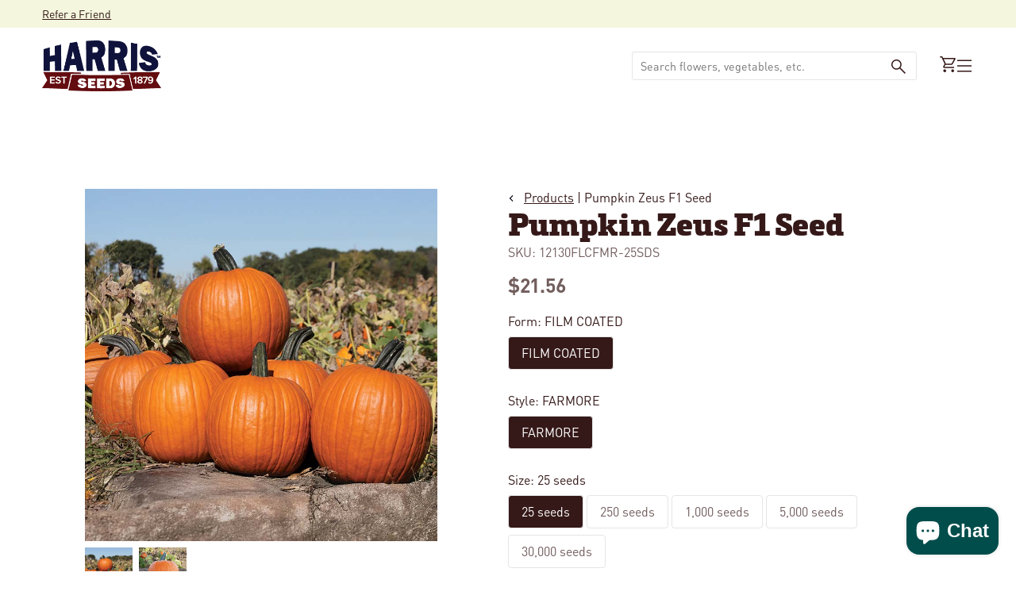

--- FILE ---
content_type: application/javascript; charset=utf-8
request_url: https://searchanise-ef84.kxcdn.com/preload_data.9Y6i8t2B2K.js
body_size: 11994
content:
window.Searchanise.preloadedSuggestions=['pumpkin seeds','tomato seeds','zinnia seeds','petunia seeds','sunflower seeds','sweet corn','flower seeds','sweet corn seed','pumpkins seeds','vegetable seeds','cucumber seeds','cut flowers','marigold seeds','annual flower seeds','wave petunia seeds','pepper seeds','green beans','tomatoes seeds','winter squash','lettuce seeds','watermelon seeds','impatiens seed','cut flower seeds','perennial flower seeds','geranium seeds','seed potatoes','zucchini seed','sweet peppers','snapdragon seed','summer squash','sunflowers seeds','strawberry plants','garlic bulbs','onion sets','pro cut sunflower','pelleted seeds','broccoli seeds','ornamental kale','onion seeds','zinnia benary\'s giant mix','carrot seeds','sweet potatoes','tomato plants','vinca seeds','pole beans','ornamental corn','all vegetables seed','begonia seeds','celosia seeds','wave petunia','cabbage seeds','gourd seeds','pansy seeds','strawberry seeds','lisianthus plugs','yellow squash','hot peppers','bush beans','dahlia bulbs','eggplant seeds','herbs seeds','cut flowers seed','cherry tomatoes','butternut squash','cantaloupe seeds','gladiolus bulbs','bell peppers','jalapeno pepper','super sweet corn','radish seeds','dahlia seeds','spinach seeds','sweet peas','white pumpkins','plastic mulch','petunias seeds','organic vegetable seed','cosmos seeds','gomphrena seed','zinnia benary\'s giant','lavender seed','eucalyptus seeds','perennial flowers','coleus seed','heirloom seeds','new guinea impatiens seeds','zinnia seed','verbena seeds','statice seeds','kale seeds','swiss chard','cut flower','lisianthus seed','free catalogs','microgreens seeds','nasturtium seed','cauliflower seeds','red deuce tomato','roma tomato','bell pepper','indian corn','brussels sprouts','salvia seeds','romaine lettuce','calibrachoa seeds','echinacea seeds','rudbeckia seeds','field trip pumpkin','gourds seeds','organic seeds','seeds on sale','rose seeds','hardneck garlic','drip tape','grow light plant stand','cilantro seeds','gladiator pumpkin','marigolds seeds','popcorn seeds','onion plants','spaghetti squash','zinnias seed','pickling cucumber','seedless watermelon','tidal wave petunia seeds','sugar snap pea','pro cut','grow lights','row cover','sweet pea','acorn squash','ground cover','kratos pumpkin','winter squash seeds','dill seeds','dianthus seeds','hot pepper seeds','easy wave petunia seeds','red beets','flowers seeds','white flowers','sweet potato','hanging baskets','blue lake green beans','all flower seeds','mesh bags','parsley seeds','amaranthus seed','cucumbers seed','lobelia seeds','warty goblin','seed starting supplies','heat mat','jet star tomato seed','coleus seeds','zucchini elite','jarrahdale pumpkin seeds','black plastic mulch','lettuce seed pelleted','sweet basil','porcelain doll','seedless watermelon seeds','morning glory','perennial seeds','pollen free sunflowers','poppy seeds','celebrity tomato','cherry tomato','okra seeds','big beef','rosemary seeds','cinderella pumpkin','sweet bell peppers','thyme seeds','blue doll','wildflower seeds','sweet pepper','yellow summer squash','grow light','snap peas','fall mums seeds','turnip seeds','dusty miller','pie pumpkins','sweet potato vine','container vegetables','blue flowers','ornamental cabbage','cover crop seed','early girl tomatoes','squash seeds','flower seed','fruit seeds','pumpkin seed','mint seeds','aster seeds','herb seeds','tomato seed','calendula seeds','wave petunias','drip irrigation','field trip','pelleted carrots','primo red tomato','baby boo','ornamental grasses','fall mums','carrots seeds','delphinium seeds','gerbera seeds','straw flowers','cover crop','seed trays','asparagus seed','seed tape','silver queen','morning glory seeds','jiffy pellets','cronus farmore f1','gazania seeds','snow peas','chrysanthemum flower','lil pump-ke-mon','red deuce','green bean','determinate tomato seeds','jet star','sun flowers','lima beans','heat mats','easy wave','better boy tomato seeds','shade flowers','burpless cucumber','ornamental gourds','mini pumpkins','purple hull peas','beet seeds','pickling cucumber seeds','raspberry plants','zinnias benarys giant','collard greens','heirloom tomatoes','viola seeds','mesh produce bags','angelonia seeds','honeynut squash','magic lantern','howden pumpkins','on sale','bells of ireland','profusion zinnia','mountain fresh','polar bear','daisy seeds','primo red','snap dragon','black eyed susan','oregano seeds','petunia wave','sweet alyssum','ground cherry','lavender plant','broom corn','in a','orange sunrise','san marzano','sprouting seeds','celery seeds','early girl','stock seeds','basil italian large leaf','micro greens','one too many','container flowers','better boy','geranium maverick','plugs and liners','fall flowers','lily bulbs','white pumpkin','montauk sweet corn','sweet banana pepper','jang seeder','hibiscus seeds','sunflower pro cut','bacopa seeds','hot pepper','grass seed','green pepper','ageratum seeds','row covers','lavender seeds','casperita pumpkin','grape tomatoes','phlox seeds','1020 no drainage trays','peat pots','onion seed','shock wave petunia','banana pepper','corn seed','delicata squash','cherokee purple','benary giant zinnias','corn seeds','red duce','lemon balm','hanging baskets seeds','vinca cora cascade','vegetable plants','watermelon seed','pro cut sunflowers','buttercup squash','osteospermum seeds','treated seeds','revolution pepper','dichondra silver falls','shallot bulbs','romaine lettuce seed','flower plugs','poblano peppers','big boy','annual flowers','grow bags','sun flower','green onions','dwarf sunflower','sun gold tomato','foxglove seeds','gold rush','pak choi','porcelain doll pumpkins','pole bean','mountain merit','giant pumpkin seeds','larkspur seed','jiffy pots','blue berries','yellow flowers','fairytale pumpkins','trailing flower seeds','autumn wings','scabiosa seeds','sungold cherry tomato','gerbera daisies','elephant garlic','asparagus jersey','vinca seeds trailing','fruit trees','zinna seeds','pelleted seed','pentas seeds','plug trays','drip irrigation kit','indian doll','produce bags','san marzano tomatoes','pumpkin on a stick','bee balm','captain jack','sage seeds','brussel sprouts','sun sugar','candy onion','flat white boer ford','round up sweet corn','seed catalog','red flowers','speckled hound','hanging basket','mustard greens','french marigold','wee be little','portulaca seeds','carolina reaper','fireball pumpkin','pelleted lettuce seeds','pelleted carrot seeds','pie pumpkin','snapdragon seeds','jill be little','howden biggie','tomato seeds big beef','mums seeds','ghost pepper seeds','clover seed','cosmos double click','thai basil','mini warts','spaghetti squash seeds','sweet potatoes plants','new guinea impatiens','cut flowers seeds','peanut seeds','bouquet sleeves','jack be little','beefsteak tomatoes','yellow beans','shallots seeds','tidal wave','celebrity tomato seeds','blue hubbard squash','sun gold','impatiens new guinea','seed starting','petunia easy wave','zinnia zahara','cronus pumpkins','brandywine tomato','rouge vif d\'etampes pumpkin','provider green beans','purple flowers','butterfly bush','big doris','impatiens seeds','flowering kale','long island cheese','one too many pumpkin','multipik squash','super sweet 100','jade green been','bush bean','rosie sweet corn','moonshine pumpkin','autumn wings blend','marina de chioggia','sweet corn seeds','bachelors buttons','regal cucumber','borage seeds','acorn squash seeds','petunia seed','tomato supersweet 100','perennials plant seeds','plastic pots','sweet potato vine seeds','honey n pearl','sweet william','gold medal','winter vegetables','chives seed','turks turban','geraniums seeds','artichoke types','potting soil','live plants','habanero pepper','red cabbage','polar bear pumpkin','annual seeds','mellow yellow','shock wave','gaillardia seed','ivy geranium seeds','free shipping','chamomile seeds','cleome seeds','sweet c','vegetables seeds','sweet cor','tomato seeds mountain fresh f1','warty gnome','organic vegetable seeds','ambrosia sweet','pepper seed','carnation seeds','vegetable seed','heirloom tomato seeds','dill\'s atlantic giant','pony express','porcelain princess','carolina gold','direct sow','blueberry plants','begonias seeds','crockett bean seeds','deer fencing','mystic plus','wildflower northeast mix','buttercrunch lettuce','leek seeds','ornamental peppers','shishito pepper','table ace','flower mix','verbena obsession','sweet co','vision sweet corn','parsnip seeds','annual flower','heat tolerant','thunbergia vine','fall vegetable seeds','shade plants','eureka cucumber seeds','coreopsis seed','kate sweet corn','string beans','sweet peas seeds','jang seed rollers','zinnia oklahoma','nicotiana seeds','canna seeds','seed starting trays','cotton candy','carnival squash','red pepper','salvia victoria blue','easy wave petunia','birdhouse gourds','lady bell pepper','succulent seeds','lupine seed','egg plants','pepper plants','mammoth sunflowers','double petunias','patty pan squash','strawflower seed','mashed potatoes squash','arugula astro','micro green seeds','bare root','green house','cone flower','sweet onions','snowball pumpkin','gomphrena ping pong','baby leaf spinach','direct sow cut flowers','melon seeds f1','ornamental millet','spark pumpkin','campanula seeds','mammoth sunflowers seeds','blackberry plants','calibrachoa kabloom','munchkin pumpkin','large pumpkins','red corn','fennel seeds','edible flowers','rutabaga seeds','hemp seeds','lumina pumpkin','jack o lanterns','egg plant','tomatillo seed','raider cucumber seeds','bunching onions','fuchsia seeds','magellan zinnia','petunia dreams','milkweed seeds','seed sale','zinnia mix','silver king','stevia seeds','onions sets','magic wand','grizzly bear','shasta daisy','stringless green beans','zahara zinnias','organic garlic','hydroponic seeds','lemon basil','mini me','collard seeds','supersonic tomato seeds','pumpkin warty goblin','yellow tomatoes','black oil sunflower seeds','elite zucchini squash','pink pumpkin','honey dew','chinese cabbage','cannon ball pumpkin','dahlias bulbs','red of','vinca cora','potato seeds','squash delicata','crystal star','strawberries plants','alfalfa seeds','pink flowers','microgreen seeds','russian sage','garlic seeds','flowering vines','clemson spineless okra','sweet pepper seeds','blue lake pole beans','red ace beets','nasturtium seeds','green onion','aladdin pumpkin seeds','soil test kit','hot chocolate pumpkin','treated to','lunchbox peppers','american dream','fruit plants','lisianthus seeds','herbs collection','red onion','ground cover seed','full moon','container seeds','celosia supercrest mix','cherokee purple tomato','trellis netting','daikon radishes','glass gem corn','lil orange mon','deer fence','pole beans seeds','rutgers tomato seeds','floating row cover','cover crops','ageratum blue horizon','small pumpkin','baby pam','field corn','gift card','serrano seeds','lincoln peas','eucalyptus silver drop','turnips seeds','nigella seed','new moon','basil seeds','popcorn seed','sweet success cucumber','ornamental pepper','euphorbia glitz','peppermint seeds','rhea pumpkin','zinnia dreamland','plant stand','catalog request','pro cut orange','peat pellets','direct sow flowers','galaxy of stars','wolf pumpkin','onion set','kabocha squash','vinca tattoo','f1 seeds','seed treated or untreated','strawberry blonde marigold seeds','double impatiens','weed barrier','oasis horticubes','greenhouse seeds','broccoli plants','dahlia tubers','degroot products','grape tomato','gizmo gourd','dahlia seed','bean seeds','early king','autumn frost','mountain magic','determinate tomato','tumbling tom red','blaze pumpkin','dragon wing begonia','green peppers','pickling cucumbers','irrigation supplies','rudbeckia indian summer','seed starting mix','super sugar snap','landscape fabric','profusion zinnia seeds','daisy gourds','pumpkin fairytale','speckled swan','rhubarb victoria','plant labels','zinnia zinderella','verbena bonariensis','cilantro santo','sunflower seed','broom corn seed','roses plant','seed tray','garden supplies','bean inoculant','day lily','wild flower seeds','roma ii beans','snapdragon rocket','blue pumpkin','hungarian wax pepper','cut flower netting','golden rod','sunflower seeds collection','ground cherry seeds','dwarf zinnia seeds','honeydew melons','marigold inca','eggplant classic','black eyed','sugar snap','onion bags','kohlrabi winner','wheat seeds','celosia flamingo feather','mirai sweet corn','blue lake bush beans','zinnia state fair mix','pumpkin blanco','bird netting','queen lime','ghost pepper','grafting clips','zinnia benary','paste tomatoes','bravo cabbage','chocolate sprinkles','plum tomatoes','squash waltham butternut','grow tent','statice qis','re be','red ace','scarlet runner bean','red deuce tomato seed','providence sweet corn','dill bouquet','dusty miller silverdust','flower bulbs','indeterminate tomatoes','all annual flower seeds','led grow light','baby\'s breath','coneflower seeds','san marzano tomato seeds','ornamental grass seeds','foliage seeds','arugula roquette','cool wave pansies','white sweet corn','amish tomato','scallions seeds','prizewinner pumpkins','long island cheese pumpkins','shipping fee','leaf lettuce','patio tomato','small pumpkins','phat jack','atlantic giant','order form','ice plant','house plants','untreated vegetable seeds','mountain majesty tomato','pik a pie','biotech sweet corn','torenia seeds','paper mulch','all flowers','crimson sweet','grizzly bear pumpkin','dwarf sunflowers','blue lake','carrots pelleted seeds','indian corn seed','organic corn','roma tomato seeds','sugar snap peas','light stand','bush early girl','golden beets','pro cut red','batwing mix','treated pumpkin seeds','broccoli raab','cubanelle pepper','rhubarb seed','tomatoes seeds determinate','mustard seeds','4 inch pots','chrysanthemum mix','white corn','hyacinth bean','blue doll pumpkin','romaine lettuce seeds','red warty thing','marketmore cucumber','cat grass','bells of ireland seeds','plum regal','tools and supplies','cinderella pumpkin seeds','lettuce mix','flower display stand','giant marconi pepper','seed packets','mesh onion bags','petunia shock wave','blue hubbard','pansies seeds','big moose','melons seeds','waltham butternut','jade knight','mum seeds','ornamental eggplant pumpkin on a stick','flower seeds sale','cayenne hot peppers','habanero pepper seeds','secretariat pumpkins','marketmore 76 cucumber','lunch lady','tumbling tom','big beef tomato','peppers seeds','shallots bulbs','dreamland zinnia','carolina gold tomato','iron man pumpkin','trailing petunia seed','creeping phlox','maverick geranium seeds','water melon','zeus pumpkin','seed tapes','silver moon','dragon tongue','plug tray','chrysanthemum seeds','pumpkin zeus','new ace pepper','hollyhock seeds','flower stand','h d','branching sunflowers','zinnia oklahoma mix','wax beans','garden seeds','fava bean','vanguard peppers','passion flower','olympus pumpkin','ornamental grass','kickoff xr','swiss chard northern lights mix','veronica seeds','burpless 26 cucumber','scarlet nantes','grow bag','plant stands','autumn beauty sunflower','italian parsley','seeds flower','pumpkin gladiator','sunrich orange','me not','yellow tomato','clover seeds','queensland blue','powdery mildew resistant','escarole seeds','pro grow','bicolor sweet corn','sweet william seeds','ares pumpkins','red lettuce','campanula champion','american giant sunflower','tan pumpkin','wildflower mix','american tondo','sunflower soraya','shock wave petunia seeds','tidal wave petunias seeds','sun flowers seed','portulaca sundial mix','red tomato','small sugar pumpkin','cantaloupe seeds f1','zinnia magellan','super sweet','jade green','greenhouse vents','napa cabbage','scarlet red','wilda\'s pride','mucho nacho','specter farmore','full sun','harris seeds gift card','captain jack farmore','agribon ag-19','queen ann lace','kratos farmore','bulk seeds','fall mums to grow','diva cucumber','garlic chives','muir lettuce','pumpkin baby boo','sweet p','echinacea plants','russian sage seeds','african marigold','new guinea','shasta daisy seeds','lil ironsides','tomatoe seeds','sweet corn harris 1001','squash seed','seed starter','stock katz','star flower','ambrosia cantaloupe','mini pumpkin','leeks seeds','red duce treated','sunfinity sunflower seed','yellow watermelon','ornamental kale crane','sweet slice cucumber','coconut coir','lemon seeds','wire support hoops','aster giant ray mix','lobelia regatta','asparagus seeds','teddy bear sunflower','green striped cushaw','head lettuce','big doris pumpkin','succulent plants','zinnia profusion double','deer resistant','garlic music','primrose seeds','organic tomato seeds','heirloom tomato','hibiscus mahogany','xtra-tender 274a','early sweet corn','lettuce seed','fuseable seeds','sunshine squash','orange blaze','lewis green bean','alyssum wonderland white','lady bell','cauliflower snow crown','free shipping offer','pea seeds','mini me cucumber','monarda seeds','mustard greens seeds','trailing vinca','wave petunias seeds','black petunia seeds','parthenocarpic seeds','mini love','jet star tomatoes','earthway seeder','euphorbia seeds','lemon thyme','iron man','large pumpkin','pepper red','bush delicata','roma beans','white sweet corn seed','mesh bag','kentucky blue pole bean','beacon impatiens','anemone seeds','zinna varieties','sungold tomato','pumpkins and squash','neck pumpkin','cherry pepper','lima bean','salad mix','seychelles pole beans','italian oregano','gypsy broccoli','multi pik summer squash','fava bean seeds','honey select','popcorn pumpkin','sunflower premier','snap dragons','greenhouse tomatoes','kraft paper bouquet sleeves','for container','sugar cube','easy wave petunias','active grow','seed planter','tobacco seeds','red salvia','watermelon radish seeds','pumpkin s','gerbera daisies seeds','harris seeds','winter seeds','king arthur peppers','opera supreme petunia','can can','bell pepper seeds','f1 seed','hot peppers seeds','oat seed','black plastic','ancho poblano','small formula blend gourd','anaheims chili','king arthur','red plastic mulch','pumpkin crunchkin','bupleurum griffitti','love in a mist','soybean organic','organic tomato','row cover hoops','drip tape connectors','ring of fire','tithonia torch seeds','green pepper seeds','dasher ii cucumber','corn bags','millet purple majesty','seed planters','cool wave','sangria watermelon','and cream','hosta plants','blueberry seeds','pie pumpkin seeds','pelleted flower seeds','leek plants','collard greens seeds','yarrow flowers','watering can','swiss chard rainbow blend','ground cherries','supersweet corn','athena cantaloupe','catnip seed','vincents choice','determinate tomatoes','flower sleeves','chili peppers','harvest knife','spinach organic','seed plates','savannah green beans','pea seed','short day onions','cayenne peppers','raspberry seeds','green machine','pumpkin squash','illini xtra-sweet','vegetable catalog','classic eggplant','poppy seed','zinnia queeny','winter luxury pie','purple beans','alliance pepper seeds','pelleted petunia seeds','incredible sweet corn','giant zinnia','state fair zinnia','cannon ball','organic seed','short day onion seeds','seed potato','butter lettuce','pro sunflowers','zinnias seeds','gherking cucumber','cosmos sensation mix','sweet banana','early sunsation pepper','asparagus seedlings','harris lettuce blend','oklahoma zinnia','grab n go bags','proven winners','midnight snack','pumpkin hooligan','red peppers','bachelor button','nirvana sweet corn','shipping cost','royal ace','beefsteak tomato seeds','tomato rootstock','blanco pumpkins','sweet chorus','red snapper','moon flower','rice seeds','pak choi seed','specter pumpkin','kong coleus seeds','amelia tomato','organic fertilizer','flowers seed','gladiolus mix','chocolate mint','new ace','dracaena spike','apple gourd','lily of the valley','blanket flower','red satin radish','weed control','patty pan','pony express f1','periwinkle seeds','angelonia serena','fall seeds','queeny lime mix','red bounty tomato','muskmelon seeds','bush green beans','tomato f1','pickle cucumber seeds','tuberous begonias','daucus dara','grow trays','untreated vegetable','snap dragon seeds','double petunia','hoargarth gourd','mouse melon','powdery mildew','pumpkin flatso','hanging flowers seeds','round up ready','petunia double cascade','bean seed','sunblaster led strip lights','cowpea peas','cardinal flower','sweet potato slips','51 strip vegetables','bush cucumbers','clover seed mix','cress seed','sweet pea flower','sweet tomato','indoor plants','rudbeckia prairie sun','red morning tomato','pop corn seeds','direct seed','frost blanket','alyssum clear crystals','white sage','wild flowers','galaxy of stars gourds','cushaw squash','straight 8 cucumber','rose of','rocdor bean','french beans','green bell peppers','muir lettuce seed','iris seeds','black petunia','tidal wave petunia','sugar baby','intermediate seeds','early corn','cucumber seed','red defender tomato','sale vegetables','chantilly snapdragon','tulips bulb','centaurea seed','glass gem','frost protection','tomato rootstock seeds','agribon ag-30','mesclun mix','plug and play combos','midnight pumpkin','potato bags','cow peas','variety pack','gladiolus bulbs commercial','yellow pepper','ornamental pumpkins','long beans','sugar rush','blue flower','oasis cubes','light stands','carmen pepper','trailing petunia','sale seeds','connecticut field pumpkin','sunrich orange sunflowers','soil testing kit','purple top turnip','everman pepper','onion bulbs','fertilizer injectors','kate sweet corn seed','sweet 100 tomato','peanut pumpkin','apple tree','petunia mix','flat white boer','dent corn','black beauty','rye seed','bon bon','green bea','gypsy pepper','sweet po','yellow zucchini','red seeds','my order','flower seeds all','kidney bean','red zinnia','cut flower supplies','thai pepper','purple hull','marigold seed','sun patiens seeds','full shade flowers','coreopsis seeds','produce bag','mushroom popcorn','zinnia giant','softneck garlic','moranga pumpkin','fall vegetables','hemp grow mats','okra seed','kickoff sweet corn','red mountain tomato','cora cascade','juliet tomato seeds','scarlet red tomato','black tomato','eazyleaf lettuce','king of the north pepper seeds','kentucky wonder pole bean','pumpkin orangita','batwing pumpkin seeds','english lavender','petunia tidal wave','white half','sea magic fertilizer','pumpkin jarrahdale','sorrel seeds','creeping seeds','sunflower sunrich','yellow wax beans','temptress sweet corn','indeterminate tomatoes seeds','echinacea cheyenne spirit','watermelon radish','pampas plume','sun patiens','cover crop seeds','sugar beet','asclepias seeds','celebration squash','juliet tomatoes','and cream corn','dills atlantic giant','dwarf marigolds','mrs wrinkles','plant pots for garden','zinnia queen','asian greens','black seeded simpson','eight ball squash','butterfly squash','indigo rose','jade cross brussels','burpless cucumber seeds','provider bean','double cascade petunia','hanging pots','papaya seeds','tidal wave petunias','four o\'clocks','endive seeds','ivy geraniums','dwarf sunflower seeds','royal ace squash','primavera squash','cotton seeds','flowering cabbage','cactus seeds','sweet slice','perma nest tray','green tomato','orange pepper','pepper revolution','lettuce harris blend','cut flower display stand','black cherry tomato','sweet corn bags','dwarf zinnia','soil test','little giant pumpkin','cucumber trellis','green b','petunia double','husky red','procut sunflowers','mountain fresh plus','detroit dark red','hybrid vegetable seeds','gourd lunch lady','savannah beans','dry beans','pelleted lettuce','verbascum southern charm','rocket mix snapdragon','parthenocarpic cucumber','pumpkin howden','cool season flowers','direct sow flower seeds','banana squash','mucho nacho pepper','cardinal basil','cherry peppers','red bell pepper','seed starter mix','german tomato','planter plates','sweet onion','hubbard squash','queeny lime','bacopa snowtopia white','gaillardia arizona sun','lewis bean','salvia perennials','speckled pup','goldy double sunflower','seeds her','french breakfast radish','sweet meat squash','white flower','yukon gold potatoes','radishes seeds','cut flower seed','cherry tomato seeds','butterfly plant seeds','jiffy pot sheets','jade cross','mashed potato squash','ornamental oregano','early giant','thai hot pepper','organic sweet corn','sugar pumpkins','bloem bagz','variety pack of vegetables','walla walla seeds','we be little','white pumpkin seeds','alyssum wonderland mix','cucamelon seeds','dichondra seed','crooked necks squash','soil blocks','carrie pumpkin','roma tomatoes','bush cucumber','red sunflower','inoculant for peas','benary zinnia','solarscape impatiens','white flowers seeds','pumpkin cronus','sunpatiens seeds','bachelors button flowers','echinops ritro','sweet potatoes seeds','pansy delta','blue magic','titan sunflowers','proven winners seeds','chili pepper seeds','petunia limbo','giant zinnias','big pumpkins','cone flower seed','waltham butternut squash','organic cherry tomato seeds','nigella transformer','white petunia','magician pumpkin','sweet success','pelleted vegetable seeds','yellow pear','grape plant','climbing flowers','clematis plants','music garlic','orlaya white finch','vinca cascade','potatoes seed','zinnia seeds magellan','dried flowers','sweet dumpling','taurus cucumbers','cross country','rhea farmore pumpkins','black flowers','red bounty','bay plant','red onion seeds','babys breath','sun seeds','digitalis seed','zin ia','bunching green onions','peony root','pumpkin apprentice','roses seeds','hanging basket flowers','ground cover flowers','declaration pepper','greenhouse plastic','wild flower','side kick','giant pumpkin','american dream sweet corn','banana peppers','ring of fire sunflower','pop corn','remedy sweet corn','impatiens beacon','snow pea','sunflowers for cut','sweet 100 cherry tomato','tropical sunset','agribon ag-15','eucalyptus silver','zucchini seeds','extra deep jiffy pellets','shallot seeds','mahogany splendor hibiscus','cone flowers','gazania new day mix f1','grow light stand','lilac plants','honey nut squash','half runner','daikon radish','walla walla onion plants','augmented super sweet corn','sweetness sweet corn','1020 drainage trays','pansy cool wave','treated untreated','sea holly','marigold durango mix','alfalfa sprouts','mini cucumber','chocolate cherry','infrared mix','black eye','zahara zinnia','sweet success cucumber seeds','insect guard','squash sweet dumpling','esterina tomatoes','red snapper tomato','sun flower seeds','organic vegetables seeds','valentine sunflower','sweet potatoes vines','sedum seed','top crop','bachelor buttons','tomato better boy','autumn wings large','habanero orange','anthem xr ii','free seeds','spineless perfection','disease resistant','wheatgrass seeds','kale vates','snap pea','flower plants','broccoli emerald crown','orange pumpkins','melampodium seeds','containers pots','sunlight pumpkin','perennial flower','candy cane pepper','blue ice','paste tomato','cucumber raider','organic carrots','mad hatter pepper','pony express tomatoes','it make','marigold durango','dusty miller seeds','sunrich sunflower','black pumpkin','tomato plant','orange flowers','humidity dome','horseradish seeds','seeds flowers','sweet pot','alyssum seeds','naked bear','raquel sweet corn','cleome queen mix','hydroponics system','tomato red','fall ornamentals','turnip green','high tunnel','hot chocolate','rhubarb seeds','sale flowers','agritape heat mat','petunia evening scentsation','benary giant','dianthus amazon','annual cut flowers','bloody butcher','clematis seed','beets seeds','baby bear','warty pumpkins','cut flower plugs','sugar cube melon','zeus f1','peppers seed','top pop popcorn','pentas lucky star mix','shishito pepper seeds','tomatoes plants','bupleurum seed','hungarian wax','cream peas','contact us','stacking pumpkins','magic lantern pumpkin','plant seeds','larkspur seeds','centaurea classic','flowering kale seeds','pumpkin cinderella','ruby crush','johnny jump ups','early tomato','bravo cabbage seeds','tithonia seeds','plant tags','giant marconi','golden glory','sunflower mix','vines seeds','radicchio seed','tomato cage','roadster tomato','1020 trays no drainage','dante pepper','pollinator flowers','grow stand','red snapper tomato seeds','cucumber marketmore','english peas','spineless beauty','petunia wave seeds','straw flower','zinnia red','fern plants','sweet gem','synergistic sweet corn','6 inch pots','jiffy mix','72 cell tray','permanest trays','ornamental pumpkin','pinto seed','sunflower zohar','adonis pumpkins','grow stands','coleus wizard seed','zinnia uproar rose','sauce tomato','pumpkin cotton candy','syngenta seeds','firecracker sunflower','organic lettuce','anthem sweet corn','burgess buttercup','clear plastic domes','silver queen corn','tabasco peppers seeds','tomatillo seeds','mischief pumpkin','summer seeds','green zebra','gladiator pumpkin seeds','film coated','pumpkin thumpkin','ship date','solid gold','big boy mix','cougar squash','garlic seed','mad hatter','plant markers','durango marigold','zohar sunflowers','green beans bush','weed fabric','gypsophila double snowflake','yellow petunia','zinnia profusion','cockscomb celosia','primus sweet corn','zinnia queeny lime','hot banana pepper','celosia bombay','calibrachoa paradise island','carnival squash seeds','white zinnia','african marigolds','sweet pea seeds','cutting flowers','giant sunflower','luna broccoli','red knight pepper','hot portugal','french horticultural bean','caprice bean seeds','grape tomato seeds','grab n go','tomato red deuce','growing pots','cut flower sleeves','red onions','millet seed','aladdin f1 pumpkin seeds','hermes pumpkins','damsel tomato','annual flowers seeds','griffin pumpkin','honey and pearl sweet corn','kohlrabi kolibri','japanese cucumber','sweet meat','pumpkin jill-be-little','hot cherry peppers','deer fence kit','carrot nantindo','yellow doll watermelon','purple haze','yellow squash multipik','tomatoes seeds early girl','super seeds','watermelon crimson sweet','bejo seeds','herbs for growing','white on black plastic mulch','kentucky wonder','full sun flowers','tomato jet star','cabbage bravo','sugar pumpkin','snapdragon rocket mix','zinnia magellan mix','honey nut','red d','apple trees','red cabbage seed','sunflowers pollen free','zinnia cut and come again','support netting','quick flower','sugar baby watermelon','red rose seeds','seeds on sale flowers','key largo','jimmy nardellos','strawflower seeds','brandywine red','chefs choice tomato seeds','crystal star pumpkin','plastic labels','beans seed','hanging basket seeds','secretariat farmore','yellow pumpkin','bush cucumber seeds','shallots sets','fall pansy','profusion zinnias','flower display','color packaging','soraya sunflower','flat pumpkin','alternanthera purple prince','red october','detroit dark red beet','watermelon waiver','candyland tomato','purple basil','sweet potatoe','dreams petunia','sweet treats','vanguard pepper seeds','squash autumn delight','sunbright supreme','bonbon squash','gomphrena audray mix','ipomoea packet','hot kaps','copper queen','sakata seed','onions seeds','silver edge pumpkin','strawberry blonde','onion transplants','snake gourd','seed roller','silver slicer cucumber','arugula seeds','bullseye geranium','ammi snow white','bacopa blutopia','mini red turban','plant trays','simply salad','bean crockett','branching sunflower','state fair','mellow yellow pumpkins','zinnia zahara mix','hypoestes splash','citronelle plants','gypsophila double','double seeds','sunflower mammoth','home garden','one too many pumpkin seeds','connecticut field','savoy cabbage','sun impatiens seeds','double peony','commercial grower','watermelon seedless','potato vine','cut and come again zinnia','pot flowers','mammoth sunflower','yukon gold','open pollinated','dahlias seeds','helios flame','nasturtium alaska','tomato clips','sunflower pollen free','grandprize squash','its a','perennial flowers seeds','bunching onion','long day onion seeds','poblano pepper\'s','fall mum seeds','cherry tom','soil block','zucchini elite f1','mountain spring tomato','cucumber beetle trap','spike seeds','inca marigold seeds','prankster pumpkin','giant pumpkins','hyacinth bean ruby moon','hanging basket flower','bleeding hearts','yellow pear tomato','striped german','cucumber regal','new england','call lily','pump ke mon','delectable sweet corn','green salad bowl','lupine russell mix','moreton hybrid','perennials plants','crimson sweet watermelon','yellow doll','berry plants','morning glories','tomato roma','diva cucumber seed','untreated flower seeds','yellow bean','green pumpkins','super jericho lettuce','watermelon waiver form','walla walla','coral bells','red potatoes','potato seed','trinidad scorpion','ornamental pepper seeds','broccoli sprouts','hemp mat','autumn delight','mountain magic tomato','zinnia mazurkia','petunia daddy','diplomat broccoli','pumpkins white','sorghum seed','top pop','candy cane','green be','small warted mix','tango celery','lil orange mon pumpkin','fairy tale','thumpkin pumpkin','flat white','green arrow pea','caretaker lettuce','watermelon seeds pollinator','bean caprice','leeks plants','green been seeds','moss rose','wire hoops','low growing flowers','gem corn','asparagus purple','silver king sweet corn','red mountain','onion s','silver queen sweet corn','evening sun','fingerling potatoes','lettuce blend','growing supplies','red mulch','pumpkins orange','red racer','harris moran','tasty green cucumber','primula seeds','amelia tomato seed','sassy cucumber','tomato determinate','joi choi','jang seeder rollers','hybrid pumpkin seeds','maturation days','blue pumpkins','sweet corn sweet chorus','red hot','lima beans baby','rudbeckia goldsturm','pumpkin kratos','filler foliage','strawberry seed','daddy petunias','blue corn','pumpkin magic lantern','seeds on sale vegetable','manny cucumber','brandywine pink','tomato celebrity','cucumber burpless','captain jack pumpkin','benarys giant mix','bibb lettuce','big boy seeds','taiyo sunflower','matriarch sweet corn','pumpkin apollo','frost cover','pro grow heat mat','onion sets yellow','grass seeds','lizzano tomato','little giant','sweet pe','canary melon','goldfinger carrot','inca ii','thai hot','grow light stands','weed barrier fabric','soaker hose','stonewall cucumber','flower food','orange sunrise pumpkin','tall flowers','pink pumpkins','astilbe seed','silver falls','purple potatoes','vinca pacifica','viola sorbet','tall sunflowers','cora vinca series','medusa tomato','liquid fertilizer','osteospermum akila','romano beans','filler flowers','petunia trilogy','small sugar','orange bell pepper','purple tomato','bloody butcher corn','full moon pumpkin','cronus f1 pumpkin seeds','pink tomato','cherry tree','zinnia profusion mix','celebrity plus','purple wave petunia','wildas pride','heirloom seeds vegetable','passion flower seeds','watermelon sugar baby','opera supreme','peanut seed','mariana tomato','romanesco cauliflower','cabbage bags','cornflower seeds','melon goddess f1','daikon radish seeds','ivy geranium','super hero','long bean','yellow sweet corn','mellow yellow farmore','potomac snapdragon','millionaire watermelon seeds','shell beans','bell p','rica rica','sequoia pepper','new flowers','red defender','pelleted lettuce seed','sweet corn and','allure sweet corn','cut flower mix','gizmo gourd seed','wax flower','sugar sprint','cucmber seeds','head lettuce seeds','gold medal farmore f1','lettuce buttercrunch','fruit tree','red norland potatoes','spring treat','husky red tomatoes','silver slicer','daisy gourd','bare root plants','spike plant','green bean seeds','big moose pumpkin seeds','marigold super hero','mountain merit tomato seeds','free catalog','aspabroc seed','purple beauty pepper','baby cakes','pumpkin lil pump-ke-mon','bean provider','green bell pepper','sale vegetable seeds','winter luxury','granadero tomato','buffalosun seed','dills atlantic giant pumpkin','worm castings','sunrich gold','imara impatiens','carrot seed','blue petunia','fingerling seed potatoes','husk cherry','mint seed','dark red','perennial aster seeds','burgundy star','se sweet','shallot sets','white night','nature bites tomatoes','amethyst bean','yaya carrot','green magic','de tomato','pro mixed','perennials seeds','se corn','organic spinach','carmen pepper seeds','red knight','bright lights','all tomato seeds','black cherry','blue borage','naked bear pumpkin','filet beans','dial seeder','on sale seeds','world of color','green magic broccoli','new red fire lettuce','gazania new day mix','belstar broccoli','organic cilantro','pixie pumpkin','softneck garlic bulbs','drip line','green squash','beacon impatiens seeds','cherry bomb','gourd small formula blend','basil seed','thyme seed','aphrodite cantaloupe','grow gardens grow kits','baby pam pumpkin','how to','pumpkin tours','sprout seeds','black seeded simpson lettuce','grow n sell','butterhead lettuce','drip tape fittings','crunchkin f1 farmore','hens and chicks','sophistica petunias','mexican seeds','red russian kale','dark knight','early sunsation','marjoram seeds','bush early girl tomato seeds','walters gardens','lobelia regatta blue','orange tomato','flower sale','luscious sweet corn','sweet rhythm corn','drought tolerant','marigold mix','dianthus sweet','coco marigold','all squash','petunia pirouette','egg plant seeds','biostrate 185 felt','pumpkin mystic plus farmore','precious gem','marigold bonanza','celosia celway','micro greens seeds','dwarf seeds','sun impatiens','pumpkin casperita','shiny boy','annuals flower seeds','field peas'];